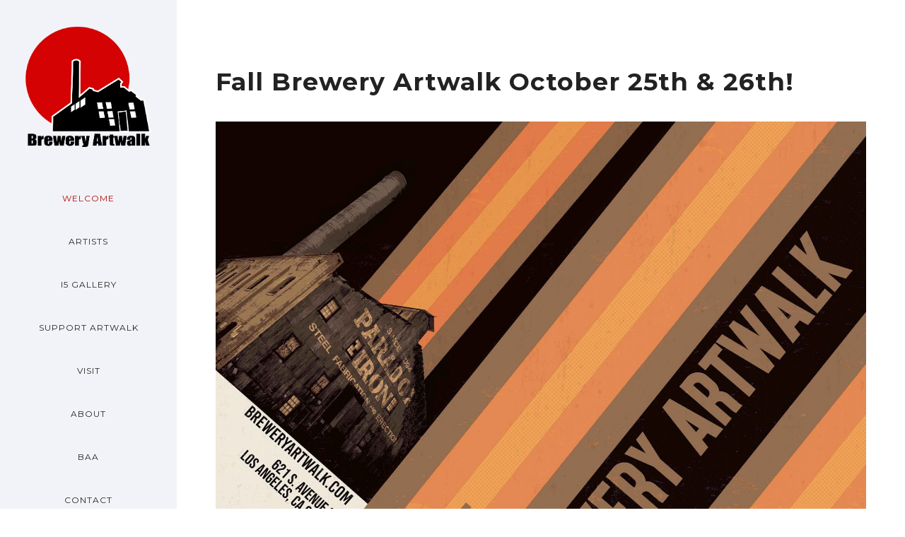

--- FILE ---
content_type: text/css
request_url: https://breweryartwalk.com/wp-content/plugins/wp-event-manager-sell-tickets/assets/css/frontend.min.css?ver=1
body_size: 2136
content:
.wpem-single-event-ticket-information .wpem-form-wrapper {margin: 0;padding: 0;}.wpem-single-event-ticket-information .wpem-event-ticket-info-title {background: #eeedf2;border-top: 1px solid #e4e4e4;border-bottom: 1px solid #e4e4e4;padding: 15px 20px;margin: 0;}.wpem-single-event-ticket-information .wpem-event-ticket-info-title .wpem-heading-text {font-size: 19px;font-weight: 500;color: #222;padding: 0;margin: 0;}.wpem-single-event-ticket-information .wpem-ticket-information-wrapper .wpem-ticket-information-body {padding: 20px;background: #f8f7fa;border-bottom: 1px solid #e4e4e4;}.wpem-single-event-ticket-information .wpem-ticket-information-wrapper .wpem-ticket-information-body .wpem-ticket-info-flex {display: flex;align-items: center;}.wpem-single-event-ticket-information .wpem-ticket-information-wrapper .wpem-ticket-information-body .wpem-ticket-info-flex .remaining-tickets-counter {font-size: 13px;}.wpem-single-event-ticket-information .wpem-ticket-information-wrapper .wpem-ticket-information-body .wpem-ticket-info-flex .wpem-ticket-type-and-price {flex: 1;}.wpem-single-event-ticket-information .wpem-ticket-information-wrapper .wpem-ticket-information-body .wpem-ticket-info-wrap {background: #fff;padding: 20px;width: 100%;margin: 15px 0;column-gap: 10px;box-shadow: 0 2px 3px rgba(0, 0, 0, 0.1);justify-content: space-between;border-left: 4px solid #999;transition: all 0.2s;}.wpem-single-event-ticket-information .wpem-ticket-information-wrapper .wpem-ticket-information-body .wpem-ticket-info-wrap:hover {box-shadow: 0 4px 6px rgba(0, 0, 0, 0.13);border-width: 7px;border-color: #00a5fa;}.wpem-single-event-ticket-information .wpem-ticket-information-body .wpem-ticket-info-wrap .wpem-ticket-type-and-price .wpem-ticket-type {font-weight: 600;font-size: 18px;word-break: break-all;margin-bottom: 5px;}.wpem-single-event-ticket-information .wpem-ticket-information-body .wpem-ticket-info-wrap .wpem-ticket-type-and-price .wpem-ticket-price {display: inline-block;}.wpem-single-event-ticket-information .wpem-ticket-information-body .wpem-ticket-info-wrap .wpem-ticket-type-and-price .wpem-ticket-price .wpem-ticket-extra-fee {display: inline-block;}.wpem-single-event-ticket-information .wpem-ticket-information-body .wpem-ticket-info-wrap .wpem-ticket-quantity {margin-left: 20px;max-width: 160px;flex: 0 0 160px;}.wpem-single-event-ticket-information .wpem-ticket-information-body .wpem-ticket-info-wrap .wpem-ticket-quantity .wpem-ticket-remaining-quantity {font-size: 14px;line-height: 16px;margin-top: 5px;}.wpem-single-event-ticket-information .wpem-ticket-information-body .wpem-ticket-info-wrap .wpem-ticket-sold-out {background-color: rgb(255 0 0 / 80%);color: white;padding: 4px 10px;border-radius: 4px;text-align: center;}.wpem-single-event-ticket-information .wpem-ticket-information-body .wpem-ticket-info-wrap .wpem-ticket-description {width: 100%;border-top: 1px solid #eaeaea;margin-top: 10px;padding-top: 10px;font-size: 15px;line-height: 20px;}.wpem-single-event-ticket-information .wpem-ticket-information-wrapper .wpem-ticket-information-fotoer {padding: 15px 20px;display: flex;align-items: center;flex-wrap: nowrap;align-items: flex-start;column-gap: 10px;justify-content: space-between;}.wpem-single-event-ticket-information .wpem-ticket-information-wrapper .wpem-ticket-information-fotoer .wpem-ticket-total-quantity {width: 20%;float: left;}.wpem-single-event-ticket-information .wpem-ticket-information-wrapper .wpem-ticket-information-fotoer .wpem-ticket-total-price {width: calc(50% - 20px);margin: 0 0 0 20px;float: left;}.wpem-single-event-ticket-information .wpem-ticket-information-wrapper .wpem-ticket-information-fotoer #sell-ticket-status-message {display: inline-block;}.wpem-single-event-ticket-information .wpem-ticket-information-wrapper .wpem-ticket-information-fotoer .wpem-ticket-register-button {margin: 5px;}.wpem-add-tickets-tab-wrapper {margin: 20px 0;position: relative;}.wpem-add-tickets-tab-wrapper .wpem-tabs-action-buttons {position: absolute;right: 17px;top: -20px;}.wpem-add-tickets-tab-wrapper .wpem-tabs-action-buttons .wpem-ticket-counter-wrapper {display: inline-block;margin: 3px;float: left;}.wpem-add-tickets-tab-wrapper .wpem-tabs-action-buttons .wpem-ticket-counter-wrapper .wpem-ticket-counter {height: 35px;background: #fff;min-width: 35px;line-height: 30px;text-align: center;border: 2px solid #b9b9b9;font-size: 17px;font-weight: 500;border-radius: 5px;padding: 0 10px;box-shadow: 2px 2px 4px rgba(0, 0, 0, 0.1);}.wpem-add-tickets-tab-wrapper .wpem-tabs-action-buttons .wpem-ticket-close-button {display: inline-block;margin: 2px;float: left;}.wpem-add-tickets-tab-wrapper .wpem-tabs-action-buttons .wpem-ticket-close-button a {display: inline-block;height: 35px;background: #555;color: #fff;min-width: 35px;line-height: 32px;text-align: center;border: 2px solid #555;font-size: 14px;font-weight: 500;border-radius: 5px;box-shadow: 2px 2px 4px rgba(0, 0, 0, 0.1);}.wpem-add-tickets-tab-wrapper .wpem-tabs-action-buttons .wpem-ticket-close-button a:hover {background: red;border-color: red;}.wpem-add-tickets-tab-wrapper .wpem-tabs-action-buttons .wpem-ticket-notice-info {display: inline-block;margin: 2px;float: left;}.wpem-add-tickets-tab-wrapper .wpem-tabs-action-buttons .wpem-ticket-notice-info a {display: inline-block;height: 35px;background: #555;color: #fff;min-width: 35px;line-height: 32px;text-align: center;border: 2px solid #555;font-size: 17px;font-weight: 500;border-radius: 5px;box-shadow: 2px 2px 4px rgba(0, 0, 0, 0.1);}.wpem-add-tickets-tab-wrapper .wpem-tabs-action-buttons .wpem-ticket-notice-info a:hover {background: #00a5fa;border-color: #00a5fa;}.wpem-event-registrations-list-wrapper .wpem-event-regi-list-body .wpem-event-regi-list .wpem-event-regi-list-footer .wpem-event-regi-footer-action-bar .wpem-actions-wrapper .actions .download.action-btn a::before {content: "\e939";}.wpem-main-vmenu-dashboard-wrapper .wpem-registration-info-block .wpem-regi-main-info-block .wpem-regi-block-wrapper h3.wpem-heading-text.wpem-sell-ticket-dashboard-heading {display: none;}.wpem-manage-event-dashboard .wpem-med-sidebar-wrapper ul.wpem-med-sidebar {margin: 0;padding: 0;display: inline-block;width: 100%;border: 1px solid #e6e6e6;border-radius: 7px;overflow: hidden;margin-bottom: 25px;box-shadow: 5px 5px 15px rgba(0, 0, 0, 0.1);}.wpem-manage-event-dashboard .wpem-med-sidebar-wrapper ul.wpem-med-sidebar li.wpem-med-item-list {border-top: 1px solid #e6e6e6;list-style: none;width: 100%;}.wpem-manage-event-dashboard .wpem-med-sidebar-wrapper ul.wpem-med-sidebar li.wpem-med-item-list:first-child {border-top: 0;}.wpem-manage-event-dashboard .wpem-med-sidebar-wrapper ul.wpem-med-sidebar li.wpem-med-item-list a {background: #fff;color: #111;display: inline-block;width: 100%;padding: 15px 20px 15px 45px;font-size: 18px;line-height: 20px;position: relative;}.wpem-manage-event-dashboard .wpem-med-sidebar-wrapper ul.wpem-med-sidebar li.wpem-med-item-list a::before {content: "";background: #f3f3f3;position: absolute;left: -100%;top: 0;display: inline-block;width: 100%;height: 100%;transition: all 0.2s;}.wpem-manage-event-dashboard .wpem-med-sidebar-wrapper ul.wpem-med-sidebar li.wpem-med-item-list a:hover::before {left: 0;}.wpem-manage-event-dashboard .wpem-med-sidebar-wrapper ul.wpem-med-sidebar li.wpem-med-item-list a i, .wpem-manage-event-dashboard .wpem-med-sidebar-wrapper ul.wpem-med-sidebar li.wpem-med-item-list a span {position: relative;z-index: 1;}.wpem-manage-event-dashboard .wpem-med-sidebar-wrapper ul.wpem-med-sidebar li.wpem-med-item-list a i {position: absolute;left: 15px;font-size: 20px;opacity: 0.3;transition: all 0.5s;}.wpem-manage-event-dashboard .wpem-med-sidebar-wrapper ul.wpem-med-sidebar li.wpem-med-item-list a:hover i {opacity: 1;}.wpem-manage-event-dashboard .wpem-med-sidebar-wrapper ul.wpem-med-sidebar li.wpem-med-item-list.active-menu a {background: #13aff0;color: #fff;}.wpem-manage-event-dashboard .wpem-med-sidebar-wrapper ul.wpem-med-sidebar li.wpem-med-item-list.active-menu a i {opacity: 1;}.wpem-manage-event-dashboard .wpem-med-sidebar-wrapper ul.wpem-med-sidebar li.wpem-med-item-list.active-menu a::before {display: none;}.wpem-manage-event-dashboard .wpem-med-content-side-wrapper {margin: 0;padding: 20px;display: inline-block;width: 100%;border: 1px solid #e6e6e6;border-radius: 7px;overflow: hidden;margin-bottom: 25px;box-shadow: 5px 5px 15px rgba(0, 0, 0, 0.1);}.wpem-manage-event-dashboard .wpem-med-content-side-wrapper .wpem-med-title {font-size: 25px;line-height: 30px;font-weight: 500;color: #111;}.wpem_error_tip {color: #fff;font-size: 0.8em;max-width: 150px;background: #333;text-align: center;border-radius: 3px;padding: 0.618em 1em;box-shadow: 0 1px 3px rgba(0, 0, 0, 0.2);}.wpem_error_tip {max-width: 20em;line-height: 1.8em;position: absolute;white-space: normal;background: #d82223;margin: 1.5em 1px 0 -1em;z-index: 9999999;}.wpem_error_tip::after {content: "";display: block;border: 8px solid #d82223;border-right-color: transparent;border-left-color: transparent;border-top-color: transparent;position: absolute;top: -3px;left: 50%;margin: -1em 0 0 -3px;}@media screen and (max-width: 768px) {.wpem-single-event-ticket-information .wpem-ticket-information-wrapper .wpem-ticket-information-fotoer .wpem-ticket-total-quantity {width: 100%;float: none;text-align: center;}.wpem-single-event-ticket-information .wpem-ticket-information-wrapper .wpem-ticket-information-fotoer .wpem-ticket-total-price {width: 100%;margin: 0;float: none;text-align: center;}.wpem-single-event-ticket-information .wpem-ticket-information-wrapper .wpem-ticket-information-fotoer #sell-ticket-status-message {width: 100%;text-align: center;}.wpem-single-event-ticket-information .wpem-ticket-information-wrapper .wpem-ticket-information-fotoer .wpem-ticket-register-button {width: 100%;margin: 0;}.wpem-single-event-ticket-information .wpem-ticket-information-wrapper .wpem-ticket-information-fotoer .wpem-ticket-register-button .wpem-theme-button {width: 100%;}}@media screen and (max-width: 600px) {.wpem-single-event-ticket-information .wpem-ticket-information-wrapper .wpem-ticket-information-body .wpem-ticket-info-wrap {display: inline-block;}.wpem-single-event-ticket-information .wpem-ticket-information-body .wpem-ticket-info-wrap .wpem-ticket-type-and-price {width: 100%;float: none;border-bottom: 1px solid #ccc;padding-bottom: 10px;margin-bottom: 10px;}.wpem-single-event-ticket-information .wpem-ticket-information-wrapper .wpem-ticket-information-fotoer {flex-wrap: wrap;}.wpem-single-event-ticket-information .wpem-ticket-information-body .wpem-ticket-info-wrap .wpem-ticket-type-and-price .wpem-ticket-type {font-weight: 700;}.wpem-single-event-ticket-information .wpem-ticket-information-body .wpem-ticket-info-wrap .wpem-ticket-quantity {max-width: 100%;}.wpem-single-event-ticket-information .wpem-ticket-information-body .wpem-ticket-info-wrap .wpem-ticket-quantity {margin: 0;}.wpem-single-event-ticket-information .wpem-ticket-information-wrapper .wpem-ticket-information-body .wpem-ticket-info-flex {flex-direction: column;display: block;}}.wpem-registration-info-block .wpem-regi-block-wrapper .wpem-regi-info-blocks .wpem-regi-info-block-icon i.wpem-regi-icon-sold-tkt {background: #f57632;}.wpem-registration-info-block .wpem-regi-block-wrapper .wpem-regi-info-blocks .wpem-regi-info-block-icon i.wpem-regi-icon-paid-tkt {background: #4982b3;font-size: 22px;line-height: 28px;}.wpem-registration-info-block .wpem-regi-block-wrapper .wpem-regi-info-blocks .wpem-regi-info-block-icon i.wpem-regi-icon-free-tkt {background: #2c9f7c;}.wpem-ticket-quantity.wpem-tooltip .wpem-tooltiptext {width: 100%;font-size: 14px;line-height: normal;color: red; text-align: left;}.description { display: contents !important;}

--- FILE ---
content_type: text/javascript
request_url: https://breweryartwalk.com/wp-content/themes/oshin/js/vendor/old_menu_animation.js
body_size: 3448
content:
;(function(window) {

	'use strict';

	var support = { animations : Modernizr.cssanimations },
		animEndEventNames = { 'WebkitAnimation' : 'webkitAnimationEnd', 'OAnimation' : 'oAnimationEnd', 'msAnimation' : 'MSAnimationEnd', 'animation' : 'animationend' },
		animEndEventName = animEndEventNames[ Modernizr.prefixed( 'animation' ) ],
		onEndAnimation = function( el, callback ) {
			var onEndCallbackFn = function( ev ) {
				if( support.animations ) {
					if( ev.target != this ) return;
					this.removeEventListener( animEndEventName, onEndCallbackFn );
				}
				if( callback && typeof callback === 'function' ) { callback.call(); }
			};
			if( support.animations ) {
				el.addEventListener( animEndEventName, onEndCallbackFn );
			}
			else {
				onEndCallbackFn();
			}
		};

	function extend( a, b ) {
		for( var key in b ) { 
			if( b.hasOwnProperty( key ) ) {
				a[key] = b[key];
			}
		}
		return a;
	}

	function OldMenu(el, options) {
		this.el = el;
		this.options = extend( {}, this.options );
		extend( this.options, options );
		this.menus = jQuery(this.el).find( '.menu-container' ).toArray();
		// index of current menu
		this.current = 0;

		this._init();
	}

	OldMenu.prototype.options = {
		//Initial delay
		initialDelay : 200,
		// delay between each menu item sliding animation
		itemsDelayInterval : 60,
		// direction 
		direction : 'r2l'
	};

	OldMenu.prototype._init = function() {
		// iterate the existing menus and create an array of menus, more specifically an array of objects where each one holds the info of each menu element and its menu items
		this.menusArr = [];
		var self = this,
			menuAlignment = jQuery( '.be-sidemenu' ).attr( 'data-menu-alignment' );
		
		//In case scroll bar is not there, set align-self to user's selection else change it to auto
		if( jQuery( 'body' ).hasClass( 'overlay-left-align-menu' ) && jQuery( '.special-header-bottom-text' ).length > 0 ){
			var specialHeaderBottomText = jQuery( '.special-header-bottom-text' ),
				clientHeight =specialHeaderBottomText[0].clientHeight,
				scrollHeight =specialHeaderBottomText[0].scrollHeight;
			if( clientHeight == scrollHeight ){
				jQuery( specialHeaderBottomText ).css( 'align-self', menuAlignment );
			}
		}

		this.menus.forEach(function(menuEl, pos) {
			var menu = {menuEl : menuEl, menuItems : [].slice.call(menuEl.querySelectorAll('.menu-item'))},
				clientHeight = menuEl.clientHeight,
				scrollHeight = menuEl.scrollHeight;
			self.menusArr.push(menu);
			// set current menu class
			if( pos === self.current ) {
				classie.add(menuEl, 'menu__level--current');
			}	
			//In case scroll bar is not there, set justify-content to user's selection else let it stay in flex-start ( written in css )
			if( clientHeight == scrollHeight ){
				jQuery( menuEl ).css( 'justify-content', menuAlignment );
			}	
		});
				
		// if( jQuery( 'body' ).hasClass( 'left-static-menu' ) ){
		// 	self.animateMenu( 'openMenu' );
		// }
		// event binding
		this._initEvents();
	};

	OldMenu.prototype._initEvents = function() {
		var self = this;
		for(var i = 0, len = this.menusArr.length; i < len; ++i) {
			this.menusArr[i].menuItems.forEach(function(item, pos) {
				if( jQuery( item ).find('span.mobile-sub-menu-controller' ).length != 0 ){
					item.querySelector('.mobile-sub-menu-controller').addEventListener('click', function(ev) {
						var targetEle = jQuery( ev.target ).closest( '.menu-item' ).children( 'ul' ),
							menuItems = targetEle.find( 'li' ).toArray().filter( function ( item ){
								if( item.parentElement == targetEle[0] ){
									return true;
								}
								if( jQuery( item ).parent().css( 'display' ) != 'none' ){
									return true;
								}
							});
						if( targetEle.css( 'display' ) == 'none' ){
							// This means the click event has been generated and the menu is hidden, so animate it.
							self.animateSubMenu( menuItems, 'openMenu' );
						} else {
							self.animateSubMenu( menuItems, 'closeMenu' );
						}
					});
				}
			});
		}
		
		jQuery( document ).on( 'click', '.hamburger-nav-controller-wrap', function( ev ){
			//Animate the current menu on opening the side-menu
			//The sidemenu_navigation script will act first and add the side-menu-opened class first, hence now animate the menu, by calling animateMenu( 'openMenu' ), other case call the opposite
			if( jQuery( 'body' ).hasClass( 'perspective-left' ) || jQuery( 'body' ).hasClass( 'perspective-right' ) ){
				if( !jQuery( 'body' ).hasClass( 'perspectiveview-open' ) ){
					self.animateMenu( 'openMenu' );
				} else if( jQuery( 'body' ).hasClass( 'perspectiveview-open' ) ){
					self.animateMenu( 'closeMenu' );
				}
			} else {
				//The sidemenu_navigation script will act first and add the side-menu-opened class first, hence now animate the menu, by calling animateMenu( 'openMenu' ), other case call the opposite
				if( jQuery('body').hasClass( 'side-menu-opened' ) ){		
					self.animateMenu( 'openMenu' );
				} else {			
					self.animateMenu( 'closeMenu' );
				}
			}

		} );

		jQuery( document ).on( 'click', '#be-left-strip', function( ev ){
			//Animate the current menu on opening the side-menu
			//The sidemenu_navigation script will act first and add the side-menu-opened class first, hence now animate the menu, by calling animateMenu( 'openMenu' ), other case call the opposite
			if( jQuery( 'body' ).hasClass( 'perspective-right' ) ){
				if( !jQuery( 'body' ).hasClass( 'perspectiveview-open' ) ){	
					self.animateMenu( 'openMenu' );
				} else if( jQuery( 'body' ).hasClass( 'perspectiveview-open' ) ){
					self.animateMenu( 'closeMenu' );
				}
			} else {
				if( jQuery('body').hasClass( 'side-menu-opened' ) ){
					self.animateMenu( 'openMenu' );
				} else {
					self.animateMenu( 'closeMenu' );
				}
			}
		} );

		jQuery(document).on('click', '#main', function () {
			if( jQuery('body').hasClass( 'side-menu-opened' ) || jQuery('body').hasClass( 'perspectiveview' ) ){
				self.animateMenu( 'closeMenu' );
			}
			
		})
		
		jQuery( document ).on( 'click', '.be-overlay-menu-close', function(){
			if( jQuery('body').hasClass( 'side-menu-opened' ) ){
				self.animateMenu( 'openMenu' );
			} else {
				self.animateMenu( 'closeMenu' );
			}
		} )

		jQuery( window ).on( 'resize', function(){
			var menuAlignment = jQuery( '.be-sidemenu' ).attr( 'data-menu-alignment' ),
				specialHeaderBottomText = jQuery( '.special-header-bottom-text' ) ;
			setTimeout(function(){
				if( jQuery( 'body' ).hasClass( 'overlay-left-align-menu' ) && specialHeaderBottomText.length > 0 ){
					jQuery( specialHeaderBottomText ).css( 'align-self', 'auto' );
					var clientHeight =specialHeaderBottomText[0].clientHeight,
						scrollHeight =specialHeaderBottomText[0].scrollHeight;
					//In case scroll bar is not there, set align-self to user's selection else change it to auto
					if( clientHeight == scrollHeight ){
						jQuery( specialHeaderBottomText ).css( 'align-self', menuAlignment );
					} else {
						jQuery( specialHeaderBottomText ).css( 'align-self', 'auto' );
					}
				}
				self.menus.forEach(function(menuEl, pos) {
					var	clientHeight = menuEl.clientHeight,
						scrollHeight = menuEl.scrollHeight;
					//In case scroll bar is not there, set justify-content to user's selection else change it to flex-start
					if( clientHeight == scrollHeight ){
						jQuery( menuEl ).css( 'justify-content', menuAlignment );
					} else {
						jQuery( menuEl ).css( 'justify-content', 'flex-start' );
					}
				})
			}, 500 );
		} );

		document.addEventListener( 'keyup', function( ev ) {
			if( jQuery('body').hasClass( 'side-menu-opened' ) || jQuery('body').hasClass( 'perspectiveview' ) ){
				var keyCode = ev.keyCode || ev.which;
				if( keyCode === 27 ) {
					self.animateMenu( 'closeMenu' );
				}
			}
		} );


	};

	OldMenu.prototype.animateSubMenu = function( menuItems, animationType ){
		var self = this,
			parentElement = menuItems[0].parentElement,	
			farthestIdx = menuItems.length - 1;

		menuItems.forEach(function(item, pos) {
			item.style.WebkitAnimationDelay = item.style.animationDelay = parseInt(pos * self.options.itemsDelayInterval ) + 'ms' ;
			if( pos == farthestIdx ){
				onEndAnimation(item, function() {
					// reset classes
					if( animationType == 'closeMenu' ){
						switch( self.options.direction ){
							case 'r2l' : classie.remove(parentElement, 'animate-outToRight');
										break;
							case 'l2r' : classie.remove(parentElement, 'animate-outToLeft');
										break;
							case 't2b' : classie.remove(parentElement, 'animate-outToTop');
										break;
							case 'b2t' : classie.remove(parentElement, 'animate-outToBottom');
										break;
						}
					} else if( animationType == 'openMenu' ) {
						switch( self.options.direction ){
							case 'r2l' : classie.remove(parentElement, 'animate-inFromRight');
										break;
							case 'l2r' : classie.remove(parentElement, 'animate-inFromLeft');
										break;
							case 't2b' : classie.remove(parentElement, 'animate-inFromTop');
										break;
							case 'b2t' : classie.remove(parentElement, 'animate-inFromBottom');
										break;
						}
					}
					
				});
				//setTimeout is used of 450ms as in 400ms the jQuery animate used for animating submenu finishes 
				setTimeout(function(){self.menus.forEach(function(menuEl, pos) {
					var	clientHeight = menuEl.clientHeight,
						scrollHeight = menuEl.scrollHeight;
					
					//In case scroll bar is not there, set justify-content to user's selection else change it to flex-start
					if( clientHeight == scrollHeight ){
						jQuery( menuEl ).css( 'justify-content', jQuery( '.be-sidemenu' ).attr( 'data-menu-alignment' ) );
					} else {
						jQuery( menuEl ).css( 'justify-content', 'flex-start' );
					}
				})},450);
			}
			if( animationType == 'closeMenu' ){
				// item.style.WebkitAnimationDelay = item.style.animationDelay = parseInt(pos * self.options.itemsDelayInterval / 4 ) + 'ms' ;
				switch( self.options.direction ){
					case 'r2l' : classie.add(parentElement, 'animate-outToRight');
									break;
					case 'l2r' : classie.add(parentElement, 'animate-outToLeft');
									break;
					case 't2b' : classie.add(parentElement, 'animate-outToTop');
									break;
					case 'b2t' : classie.add(parentElement, 'animate-outToBottom');
									break;
				}
			} else if( animationType == 'openMenu' ) {
				switch( self.options.direction ){
					case 'r2l' : classie.add(parentElement, 'animate-inFromRight');
									break;
					case 'l2r' : classie.add(parentElement, 'animate-inFromLeft');
									break;
					case 't2b' : classie.add(parentElement, 'animate-inFromTop');
									break;
					case 'b2t' : classie.add(parentElement, 'animate-inFromBottom');
									break;
				}
			}
		});
	};

	OldMenu.prototype.animateMenu = function( animationType ){
		var self = this,
			// Get all the menu-items which are visible
			menuItems = typeof self.menusArr[self.current] != 'undefined' ? jQuery( self.menusArr[self.current].menuItems ).filter( ":visible" ).toArray() : [],
			farthestIdx = menuItems.length - 1,
			specialHeaderBottomText = jQuery( '.special-header-bottom-text' ),
			specialHeaderLogo = jQuery( '.special-header-logo' );

		menuItems.forEach(function(item, pos) {
			// Add the initial delay too when menu opens
			item.style.WebkitAnimationDelay = item.style.animationDelay = parseInt( (pos * self.options.itemsDelayInterval) + self.options.initialDelay ) + 'ms' ;
			if( pos == farthestIdx ){
				onEndAnimation(item, function() {
					// reset classes
					if( animationType == 'closeMenu' ){
						classie.remove(self.menusArr[self.current].menuEl, 'animate-closemenu');
					} else if( animationType == 'openMenu' ) {
						switch( self.options.direction ){
							case 'r2l' : classie.remove(self.menusArr[self.current].menuEl, 'animate-inFromRight');
										break;
							case 'l2r' : classie.remove(self.menusArr[self.current].menuEl, 'animate-inFromLeft');
										break;
							case 't2b' : classie.remove(self.menusArr[self.current].menuEl, 'animate-inFromTop');
										break;
							case 'b2t' : classie.remove(self.menusArr[self.current].menuEl, 'animate-inFromBottom');
										break;
						}
					}
				});
			}
			if( animationType == 'closeMenu' ){
				item.style.WebkitAnimationDelay = item.style.animationDelay = parseInt(	0 ) + 'ms' ;
				classie.add(self.menusArr[self.current].menuEl, 'animate-closemenu');
			} else if( animationType == 'openMenu' ) {
				switch( self.options.direction ){
					case 'r2l' : classie.add(self.menusArr[self.current].menuEl, 'animate-inFromRight');
									break;
					case 'l2r' : classie.add(self.menusArr[self.current].menuEl, 'animate-inFromLeft');
									break;
					case 't2b' : classie.add(self.menusArr[self.current].menuEl, 'animate-inFromTop');
									break;
					case 'b2t' : classie.add(self.menusArr[self.current].menuEl, 'animate-inFromBottom');
									break;
				}
			}
		});

		var logoTextAnimationEndFunction = function( specialHeaderItem ) {
			// reset classes
			if( animationType == 'closeMenu' ){
				specialHeaderItem.removeClass( 'animate-closemenu');
			} else if( animationType == 'openMenu' ) {
				switch( self.options.direction ){
					case 'r2l' :specialHeaderItem.removeClass( 'animate-inFromRight');
								break;
					case 'l2r' :specialHeaderItem.removeClass( 'animate-inFromLeft');
								break;
					case 't2b' :specialHeaderItem.removeClass( 'animate-inFromTop');
								break;
					case 'b2t' :specialHeaderItem.removeClass( 'animate-inFromBottom');
								break;
				}
			}
		};

		if( specialHeaderBottomText.length != 0 ){
			onEndAnimation(specialHeaderBottomText[0], logoTextAnimationEndFunction.bind( null, specialHeaderBottomText) );
		}
		if( specialHeaderLogo.length != 0 ){
			onEndAnimation(specialHeaderLogo[0], logoTextAnimationEndFunction.bind(null, specialHeaderLogo) );
		}

		if( animationType == 'closeMenu' ){
			specialHeaderBottomText.css( 'animation-delay', parseInt( 0 ) + 'ms' );
			specialHeaderLogo.css( 'animation-delay', parseInt( 0 ) + 'ms' );
			specialHeaderBottomText.addClass( 'animate-closemenu');
			specialHeaderLogo.addClass( 'animate-closemenu');
		} else if( animationType == 'openMenu' ) {
			specialHeaderBottomText.css( 'animation-delay', parseInt( self.options.initialDelay ) + 'ms' );			
			specialHeaderLogo.css( 'animation-delay', parseInt( self.options.initialDelay ) + 'ms' );			
			switch( self.options.direction ){
				case 'r2l' : 
								specialHeaderBottomText.addClass( 'animate-inFromRight');
								specialHeaderLogo.addClass( 'animate-inFromRight');
								break;
				case 'l2r' : 
								specialHeaderBottomText.addClass( 'animate-inFromLeft');
								specialHeaderLogo.addClass( 'animate-inFromLeft');
								break;
				case 't2b' : 
								specialHeaderBottomText.addClass( 'animate-inFromTop');
								specialHeaderLogo.addClass( 'animate-inFromTop');
								break;
				case 'b2t' : 
								specialHeaderBottomText.addClass( 'animate-inFromBottom');
								specialHeaderLogo.addClass( 'animate-inFromBottom');
								break;
			}
			// if( jQuery( 'body' ).hasClass( 'left-static-menu' ) ){
			// 	specialHeaderBottomText.css( 'visibility', 'visible' );
			// 	specialHeaderLogo.css( 'visibility', 'visible' );
			// }
		}
	};
	window.OldMenu = OldMenu;

})(window);

--- FILE ---
content_type: text/javascript
request_url: https://breweryartwalk.com/wp-content/plugins/tatsu/public/js/vendor/anime.min.js?ver=3.5.3
body_size: 8128
content:
"use strict";var defaultInstanceSettings={update:null,begin:null,loopBegin:null,changeBegin:null,change:null,changeComplete:null,loopComplete:null,complete:null,loop:1,direction:"normal",autoplay:!0,timelineOffset:0},defaultTweenSettings={duration:1e3,delay:0,endDelay:0,easing:"easeOutElastic(1, .5)",round:0},validTransforms=["translateX","translateY","translateZ","rotate","rotateX","rotateY","rotateZ","scale","scaleX","scaleY","scaleZ","skew","skewX","skewY","perspective"],cache={CSS:{},springs:{}};function minMax(e,t,n){return Math.min(Math.max(e,t),n)}function stringContains(e,t){return-1<e.indexOf(t)}function applyArguments(e,t){return e.apply(null,t)}var is={arr:function(e){return Array.isArray(e)},obj:function(e){return stringContains(Object.prototype.toString.call(e),"Object")},pth:function(e){return is.obj(e)&&e.hasOwnProperty("totalLength")},svg:function(e){return e instanceof SVGElement},inp:function(e){return e instanceof HTMLInputElement},dom:function(e){return e.nodeType||is.svg(e)},str:function(e){return"string"==typeof e},fnc:function(e){return"function"==typeof e},und:function(e){return void 0===e},hex:function(e){return/(^#[0-9A-F]{6}$)|(^#[0-9A-F]{3}$)/i.test(e)},rgb:function(e){return/^rgb/.test(e)},hsl:function(e){return/^hsl/.test(e)},col:function(e){return is.hex(e)||is.rgb(e)||is.hsl(e)},key:function(e){return!defaultInstanceSettings.hasOwnProperty(e)&&!defaultTweenSettings.hasOwnProperty(e)&&"targets"!==e&&"keyframes"!==e}};function parseEasingParameters(e){var t=/\(([^)]+)\)/.exec(e);return t?t[1].split(",").map(function(e){return parseFloat(e)}):[]}function spring(a,n){var e=parseEasingParameters(a),t=minMax(is.und(e[0])?1:e[0],.1,100),r=minMax(is.und(e[1])?100:e[1],.1,100),i=minMax(is.und(e[2])?10:e[2],.1,100),s=minMax(is.und(e[3])?0:e[3],.1,100),o=Math.sqrt(r/t),u=i/(2*Math.sqrt(r*t)),c=u<1?o*Math.sqrt(1-u*u):0,l=1,g=u<1?(u*o-s)/c:-s+o;function f(e){var t=n?n*e/1e3:e;return t=u<1?Math.exp(-t*u*o)*(l*Math.cos(c*t)+g*Math.sin(c*t)):(l+g*t)*Math.exp(-t*o),0===e||1===e?e:1-t}return n?f:function(){var e=cache.springs[a];if(e)return e;for(var t=0,n=0;;)if(1===f(t+=1/6)){if(16<=++n)break}else n=0;var r=t*(1/6)*1e3;return cache.springs[a]=r}}function elastic(e,t){void 0===e&&(e=1),void 0===t&&(t=.5);var n=minMax(e,1,10),r=minMax(t,.1,2);return function(e){return 0===e||1===e?e:-n*Math.pow(2,10*(e-1))*Math.sin((e-1-r/(2*Math.PI)*Math.asin(1/n))*(2*Math.PI)/r)}}function steps(t){return void 0===t&&(t=10),function(e){return Math.round(e*t)*(1/t)}}var bezier=function(){function r(e,t){return 1-3*t+3*e}function a(e,t){return 3*t-6*e}function i(e){return 3*e}function u(e,t,n){return((r(t,n)*e+a(t,n))*e+i(t))*e}function c(e,t,n){return 3*r(t,n)*e*e+2*a(t,n)*e+i(t)}return function(i,t,s,n){if(0<=i&&i<=1&&0<=s&&s<=1){var o=new Float32Array(11);if(i!==t||s!==n)for(var e=0;e<11;++e)o[e]=u(.1*e,i,s);return function(e){return i===t&&s===n?e:0===e||1===e?e:u(r(e),t,n)}}function r(e){for(var t=0,n=1;10!==n&&o[n]<=e;++n)t+=.1;var r=t+(e-o[--n])/(o[n+1]-o[n])*.1,a=c(r,i,s);return.001<=a?function(e,t,n,r){for(var a=0;a<4;++a){var i=c(t,n,r);if(0===i)return t;t-=(u(t,n,r)-e)/i}return t}(e,r,i,s):0===a?r:function(e,t,n,r,a){for(var i,s,o=0;0<(i=u(s=t+(n-t)/2,r,a)-e)?n=s:t=s,1e-7<Math.abs(i)&&++o<10;);return s}(e,t,t+.1,i,s)}}}(),penner=function(){var r=["Quad","Cubic","Quart","Quint","Sine","Expo","Circ","Back","Elastic"],e={In:[[.55,.085,.68,.53],[.55,.055,.675,.19],[.895,.03,.685,.22],[.755,.05,.855,.06],[.47,0,.745,.715],[.95,.05,.795,.035],[.6,.04,.98,.335],[.6,-.28,.735,.045],elastic],Out:[[.25,.46,.45,.94],[.215,.61,.355,1],[.165,.84,.44,1],[.23,1,.32,1],[.39,.575,.565,1],[.19,1,.22,1],[.075,.82,.165,1],[.175,.885,.32,1.275],function(t,n){return function(e){return 1-elastic(t,n)(1-e)}}],InOut:[[.455,.03,.515,.955],[.645,.045,.355,1],[.77,0,.175,1],[.86,0,.07,1],[.445,.05,.55,.95],[1,0,0,1],[.785,.135,.15,.86],[.68,-.55,.265,1.55],function(t,n){return function(e){return e<.5?elastic(t,n)(2*e)/2:1-elastic(t,n)(-2*e+2)/2}}]},a={linear:[.25,.25,.75,.75]},t=function(n){e[n].forEach(function(e,t){a["ease"+n+r[t]]=e})};for(var n in e)t(n);return a}();function parseEasings(e,t){if(is.fnc(e))return e;var n=e.split("(")[0],r=penner[n],a=parseEasingParameters(e);switch(n){case"spring":return spring(e,t);case"cubicBezier":return applyArguments(bezier,a);case"steps":return applyArguments(steps,a);default:return is.fnc(r)?applyArguments(r,a):applyArguments(bezier,r)}}function selectString(e){try{return document.querySelectorAll(e)}catch(e){return}}function filterArray(e,t){for(var n=e.length,r=2<=arguments.length?t:void 0,a=[],i=0;i<n;i++)if(i in e){var s=e[i];t.call(r,s,i,e)&&a.push(s)}return a}function flattenArray(e){return e.reduce(function(e,t){return e.concat(is.arr(t)?flattenArray(t):t)},[])}function toArray(e){return is.arr(e)?e:(is.str(e)&&(e=selectString(e)||e),e instanceof NodeList||e instanceof HTMLCollection?[].slice.call(e):[e])}function arrayContains(e,t){return e.some(function(e){return e===t})}function cloneObject(e){var t={};for(var n in e)t[n]=e[n];return t}function replaceObjectProps(e,t){var n=cloneObject(e);for(var r in e)n[r]=t.hasOwnProperty(r)?t[r]:e[r];return n}function mergeObjects(e,t){var n=cloneObject(e);for(var r in t)n[r]=is.und(e[r])?t[r]:e[r];return n}function rgbToRgba(e){var t=/rgb\((\d+,\s*[\d]+,\s*[\d]+)\)/g.exec(e);return t?"rgba("+t[1]+",1)":e}function hexToRgba(e){var t=e.replace(/^#?([a-f\d])([a-f\d])([a-f\d])$/i,function(e,t,n,r){return t+t+n+n+r+r}),n=/^#?([a-f\d]{2})([a-f\d]{2})([a-f\d]{2})$/i.exec(t);return"rgba("+parseInt(n[1],16)+","+parseInt(n[2],16)+","+parseInt(n[3],16)+",1)"}function hslToRgba(e){var t,n,r,a=/hsl\((\d+),\s*([\d.]+)%,\s*([\d.]+)%\)/g.exec(e)||/hsla\((\d+),\s*([\d.]+)%,\s*([\d.]+)%,\s*([\d.]+)\)/g.exec(e),i=parseInt(a[1],10)/360,s=parseInt(a[2],10)/100,o=parseInt(a[3],10)/100,u=a[4]||1;function c(e,t,n){return n<0&&(n+=1),1<n&&(n-=1),n<1/6?e+6*(t-e)*n:n<.5?t:n<2/3?e+(t-e)*(2/3-n)*6:e}if(0==s)t=n=r=o;else{var l=o<.5?o*(1+s):o+s-o*s,g=2*o-l;t=c(g,l,i+1/3),n=c(g,l,i),r=c(g,l,i-1/3)}return"rgba("+255*t+","+255*n+","+255*r+","+u+")"}function colorToRgb(e){return is.rgb(e)?rgbToRgba(e):is.hex(e)?hexToRgba(e):is.hsl(e)?hslToRgba(e):void 0}function getUnit(e){var t=/([\+\-]?[0-9#\.]+)(%|px|pt|em|rem|in|cm|mm|ex|ch|pc|vw|vh|vmin|vmax|deg|rad|turn)?$/.exec(e);if(t)return t[2]}function getTransformUnit(e){return stringContains(e,"translate")||"perspective"===e?"px":stringContains(e,"rotate")||stringContains(e,"skew")?"deg":void 0}function getFunctionValue(e,t){return is.fnc(e)?e(t.target,t.id,t.total):e}function getAttribute(e,t){return e.getAttribute(t)}function convertPxToUnit(e,t,n){if(arrayContains([n,"deg","rad","turn"],getUnit(t)))return t;var r=cache.CSS[t+n];if(!is.und(r))return r;var a=document.createElement(e.tagName),i=e.parentNode&&e.parentNode!==document?e.parentNode:document.body;i.appendChild(a),a.style.position="absolute",a.style.width=100+n;var s=100/a.offsetWidth;i.removeChild(a);var o=s*parseFloat(t);return cache.CSS[t+n]=o}function getCSSValue(e,t,n){if(t in e.style){var r=t.replace(/([a-z])([A-Z])/g,"$1-$2").toLowerCase(),a=e.style[t]||getComputedStyle(e).getPropertyValue(r)||"0";return n?convertPxToUnit(e,a,n):a}}function getAnimationType(e,t){return is.dom(e)&&!is.inp(e)&&(getAttribute(e,t)||is.svg(e)&&e[t])?"attribute":is.dom(e)&&arrayContains(validTransforms,t)?"transform":is.dom(e)&&"transform"!==t&&getCSSValue(e,t)?"css":null!=e[t]?"object":void 0}function getElementTransforms(e){if(is.dom(e)){for(var t,n=e.style.transform||"",r=/(\w+)\(([^)]*)\)/g,a=new Map;t=r.exec(n);)a.set(t[1],t[2]);return a}}function getTransformValue(e,t,n,r){var a=stringContains(t,"scale")?1:0+getTransformUnit(t),i=getElementTransforms(e).get(t)||a;return n&&(n.transforms.list.set(t,i),n.transforms.last=t),r?convertPxToUnit(e,i,r):i}function getOriginalTargetValue(e,t,n,r){switch(getAnimationType(e,t)){case"transform":return getTransformValue(e,t,r,n);case"css":return getCSSValue(e,t,n);case"attribute":return getAttribute(e,t);default:return e[t]||0}}function getRelativeValue(e,t){var n=/^(\*=|\+=|-=)/.exec(e);if(!n)return e;var r=getUnit(e)||0,a=parseFloat(t),i=parseFloat(e.replace(n[0],""));switch(n[0][0]){case"+":return a+i+r;case"-":return a-i+r;case"*":return a*i+r}}function validateValue(e,t){if(is.col(e))return colorToRgb(e);var n=getUnit(e),r=n?e.substr(0,e.length-n.length):e;return t&&!/\s/g.test(e)?r+t:r}function getDistance(e,t){return Math.sqrt(Math.pow(t.x-e.x,2)+Math.pow(t.y-e.y,2))}function getCircleLength(e){return 2*Math.PI*getAttribute(e,"r")}function getRectLength(e){return 2*getAttribute(e,"width")+2*getAttribute(e,"height")}function getLineLength(e){return getDistance({x:getAttribute(e,"x1"),y:getAttribute(e,"y1")},{x:getAttribute(e,"x2"),y:getAttribute(e,"y2")})}function getPolylineLength(e){for(var t,n=e.points,r=0,a=0;a<n.numberOfItems;a++){var i=n.getItem(a);0<a&&(r+=getDistance(t,i)),t=i}return r}function getPolygonLength(e){var t=e.points;return getPolylineLength(e)+getDistance(t.getItem(t.numberOfItems-1),t.getItem(0))}function getTotalLength(e){if(e.getTotalLength)return e.getTotalLength();switch(e.tagName.toLowerCase()){case"circle":return getCircleLength(e);case"rect":return getRectLength(e);case"line":return getLineLength(e);case"polyline":return getPolylineLength(e);case"polygon":return getPolygonLength(e)}}function setDashoffset(e){var t=getTotalLength(e);return e.setAttribute("stroke-dasharray",t),t}function getParentSvgEl(e){for(var t=e.parentNode;is.svg(t)&&(t=t.parentNode,is.svg(t.parentNode)););return t}function getParentSvg(e,t){var n=t||{},r=n.el||getParentSvgEl(e),a=r.getBoundingClientRect(),i=getAttribute(r,"viewBox"),s=a.width,o=a.height,u=n.viewBox||(i?i.split(" "):[0,0,s,o]);return{el:r,viewBox:u,x:u[0]/1,y:u[1]/1,w:s/u[2],h:o/u[3]}}function getPath(e,t){var n=is.str(e)?selectString(e)[0]:e,r=t||100;return function(e){return{property:e,el:n,svg:getParentSvg(n),totalLength:getTotalLength(n)*(r/100)}}}function getPathProgress(n,r){function e(e){void 0===e&&(e=0);var t=1<=r+e?r+e:0;return n.el.getPointAtLength(t)}var t=getParentSvg(n.el,n.svg),a=e(),i=e(-1),s=e(1);switch(n.property){case"x":return(a.x-t.x)*t.w;case"y":return(a.y-t.y)*t.h;case"angle":return 180*Math.atan2(s.y-i.y,s.x-i.x)/Math.PI}}function decomposeValue(e,t){var n=/-?\d*\.?\d+/g,r=validateValue(is.pth(e)?e.totalLength:e,t)+"";return{original:r,numbers:r.match(n)?r.match(n).map(Number):[0],strings:is.str(e)||t?r.split(n):[]}}function parseTargets(e){return filterArray(e?flattenArray(is.arr(e)?e.map(toArray):toArray(e)):[],function(e,t,n){return n.indexOf(e)===t})}function getAnimatables(e){var n=parseTargets(e);return n.map(function(e,t){return{target:e,id:t,total:n.length,transforms:{list:getElementTransforms(e)}}})}function normalizePropertyTweens(e,r){var t=cloneObject(r);if(/^spring/.test(t.easing)&&(t.duration=spring(t.easing)),is.arr(e)){var n=e.length;2===n&&!is.obj(e[0])?e={value:e}:is.fnc(r.duration)||(t.duration=r.duration/n)}var a=is.arr(e)?e:[e];return a.map(function(e,t){var n=is.obj(e)&&!is.pth(e)?e:{value:e};return is.und(n.delay)&&(n.delay=t?0:r.delay),is.und(n.endDelay)&&(n.endDelay=t===a.length-1?r.endDelay:0),n}).map(function(e){return mergeObjects(e,t)})}function flattenKeyframes(t){for(var n=filterArray(flattenArray(t.map(function(e){return Object.keys(e)})),function(e){return is.key(e)}).reduce(function(e,t){return e.indexOf(t)<0&&e.push(t),e},[]),a={},e=function(e){var r=n[e];a[r]=t.map(function(e){var t={};for(var n in e)is.key(n)?n==r&&(t.value=e[n]):t[n]=e[n];return t})},r=0;r<n.length;r++)e(r);return a}function getProperties(e,t){var n=[],r=t.keyframes;for(var a in r&&(t=mergeObjects(flattenKeyframes(r),t)),t)is.key(a)&&n.push({name:a,tweens:normalizePropertyTweens(t[a],e)});return n}function normalizeTweenValues(e,t){var n={};for(var r in e){var a=getFunctionValue(e[r],t);is.arr(a)&&1===(a=a.map(function(e){return getFunctionValue(e,t)})).length&&(a=a[0]),n[r]=a}return n.duration=parseFloat(n.duration),n.delay=parseFloat(n.delay),n}function normalizeTweens(l,g){var f;return l.tweens.map(function(e){var t=normalizeTweenValues(e,g),n=t.value,r=is.arr(n)?n[1]:n,a=getUnit(r),i=getOriginalTargetValue(g.target,l.name,a,g),s=f?f.to.original:i,o=is.arr(n)?n[0]:s,u=getUnit(o)||getUnit(i),c=a||u;return is.und(r)&&(r=s),t.from=decomposeValue(o,c),t.to=decomposeValue(getRelativeValue(r,o),c),t.start=f?f.end:0,t.end=t.start+t.delay+t.duration+t.endDelay,t.easing=parseEasings(t.easing,t.duration),t.isPath=is.pth(n),t.isColor=is.col(t.from.original),t.isColor&&(t.round=1),f=t})}var setProgressValue={css:function(e,t,n){return e.style[t]=n},attribute:function(e,t,n){return e.setAttribute(t,n)},object:function(e,t,n){return e[t]=n},transform:function(e,t,n,r,a){if(r.list.set(t,n),t===r.last||a){var i="";r.list.forEach(function(e,t){i+=t+"("+e+") "}),e.style.transform=i}}};function setTargetsValue(e,u){getAnimatables(e).forEach(function(e){for(var t in u){var n=getFunctionValue(u[t],e),r=e.target,a=getUnit(n),i=getOriginalTargetValue(r,t,a,e),s=getRelativeValue(validateValue(n,a||getUnit(i)),i),o=getAnimationType(r,t);setProgressValue[o](r,t,s,e.transforms,!0)}})}function createAnimation(e,t){var n=getAnimationType(e.target,t.name);if(n){var r=normalizeTweens(t,e),a=r[r.length-1];return{type:n,property:t.name,animatable:e,tweens:r,duration:a.end,delay:r[0].delay,endDelay:a.endDelay}}}function getAnimations(e,n){return filterArray(flattenArray(e.map(function(t){return n.map(function(e){return createAnimation(t,e)})})),function(e){return!is.und(e)})}function getInstanceTimings(e,t){var n=e.length,r=function(e){return e.timelineOffset?e.timelineOffset:0},a={};return a.duration=n?Math.max.apply(Math,e.map(function(e){return r(e)+e.duration})):t.duration,a.delay=n?Math.min.apply(Math,e.map(function(e){return r(e)+e.delay})):t.delay,a.endDelay=n?a.duration-Math.max.apply(Math,e.map(function(e){return r(e)+e.duration-e.endDelay})):t.endDelay,a}var instanceID=0;function createNewInstance(e){var t=replaceObjectProps(defaultInstanceSettings,e),n=replaceObjectProps(defaultTweenSettings,e),r=getProperties(n,e),a=getAnimatables(e.targets),i=getAnimations(a,r),s=getInstanceTimings(i,n),o=instanceID;return instanceID++,mergeObjects(t,{id:o,children:[],animatables:a,animations:i,duration:s.duration,delay:s.delay,endDelay:s.endDelay})}var raf,activeInstances=[],pausedInstances=[],engine=function(){function i(){raf=requestAnimationFrame(e)}function e(e){var t=activeInstances.length;if(t){for(var n=0;n<t;){var r=activeInstances[n];if(r.paused){var a=activeInstances.indexOf(r);-1<a&&(activeInstances.splice(a,1),t=activeInstances.length)}else r.tick(e);n++}i()}else raf=cancelAnimationFrame(raf)}return i}();function handleVisibilityChange(){document.hidden?(activeInstances.forEach(function(e){return e.pause()}),pausedInstances=activeInstances.slice(0),activeInstances=[]):pausedInstances.forEach(function(e){return e.play()})}function anime(e){void 0===e&&(e={});var i,s=0,o=0,u=0,c=0,l=null;function g(e){var t=window.Promise&&new Promise(function(e){return l=e});return e.finished=t}var M=createNewInstance(e);g(M);function f(){var e=M.direction;"alternate"!==e&&(M.direction="normal"!==e?"normal":"reverse"),M.reversed=!M.reversed,i.forEach(function(e){return e.reversed=M.reversed})}function d(e){return M.reversed?M.duration-e:e}function t(){s=0,o=d(M.currentTime)*(1/anime.speed)}function m(e,t){t&&t.seek(e-t.timelineOffset)}function p(t){for(var e=0,n=M.animations,r=n.length;e<r;){var a=n[e],i=a.animatable,s=a.tweens,o=s.length-1,u=s[o];o&&(u=filterArray(s,function(e){return t<e.end})[0]||u);for(var c=minMax(t-u.start-u.delay,0,u.duration)/u.duration,l=isNaN(c)?1:u.easing(c),g=u.to.strings,f=u.round,d=[],m=u.to.numbers.length,p=void 0,v=0;v<m;v++){var h=void 0,y=u.to.numbers[v],b=u.from.numbers[v]||0;h=u.isPath?getPathProgress(u.value,l*y):b+l*(y-b),f&&(u.isColor&&2<v||(h=Math.round(h*f)/f)),d.push(h)}var T=g.length;if(T){p=g[0];for(var x=0;x<T;x++){g[x];var A=g[x+1],P=d[x];isNaN(P)||(p+=A?P+A:P+" ")}}else p=d[0];setProgressValue[a.type](i.target,a.property,p,i.transforms),a.currentValue=p,e++}}function v(e){M[e]&&!M.passThrough&&M[e](M)}function n(e){var t=M.duration,n=M.delay,r=t-M.endDelay,a=d(e);M.progress=minMax(a/t*100,0,100),M.reversePlayback=a<M.currentTime,i&&function(e){if(M.reversePlayback)for(var t=c;t--;)m(e,i[t]);else for(var n=0;n<c;n++)m(e,i[n])}(a),!M.began&&0<M.currentTime&&(M.began=!0,v("begin"),v("loopBegin")),a<=n&&0!==M.currentTime&&p(0),(r<=a&&M.currentTime!==t||!t)&&p(t),n<a&&a<r?(M.changeBegan||(M.changeBegan=!0,M.changeCompleted=!1,v("changeBegin")),v("change"),p(a)):M.changeBegan&&(M.changeCompleted=!0,M.changeBegan=!1,v("changeComplete")),M.currentTime=minMax(a,0,t),M.began&&v("update"),t<=e&&(o=0,M.remaining&&!0!==M.remaining&&M.remaining--,M.remaining?(s=u,v("loopComplete"),v("loopBegin"),"alternate"===M.direction&&f()):(M.paused=!0,M.completed||(M.completed=!0,v("loopComplete"),v("complete"),!M.passThrough&&"Promise"in window&&(l(),g(M)))))}return M.reset=function(){var e=M.direction;M.passThrough=!1,M.currentTime=0,M.progress=0,M.paused=!0,M.began=!1,M.changeBegan=!1,M.completed=!1,M.changeCompleted=!1,M.reversePlayback=!1,M.reversed="reverse"===e,M.remaining=M.loop,i=M.children;for(var t=c=i.length;t--;)M.children[t].reset();(M.reversed&&!0!==M.loop||"alternate"===e&&1===M.loop)&&M.remaining++,p(0)},M.set=function(e,t){return setTargetsValue(e,t),M},M.tick=function(e){u=e,s||(s=u),n((u+(o-s))*anime.speed)},M.seek=function(e){n(d(e))},M.pause=function(){M.paused=!0,t()},M.play=function(){M.paused&&(M.completed&&M.reset(),M.paused=!1,activeInstances.push(M),t(),raf||engine())},M.reverse=function(){f(),t()},M.restart=function(){M.reset(),M.play()},M.reset(),M.autoplay&&M.play(),M}function removeTargetsFromAnimations(e,t){for(var n=t.length;n--;)arrayContains(e,t[n].animatable.target)&&t.splice(n,1)}function removeTargets(e){for(var t=parseTargets(e),n=activeInstances.length;n--;){var r=activeInstances[n],a=r.animations,i=r.children;removeTargetsFromAnimations(t,a);for(var s=i.length;s--;){var o=i[s],u=o.animations;removeTargetsFromAnimations(t,u),u.length||o.children.length||i.splice(s,1)}a.length||i.length||r.pause()}}function stagger(e,t){void 0===t&&(t={});var c=t.direction||"normal",l=t.easing?parseEasings(t.easing):null,g=t.grid,f=t.axis,d=t.from||0,m="first"===d,p="center"===d,v="last"===d,h=is.arr(e),y=h?parseFloat(e[0]):parseFloat(e),b=h?parseFloat(e[1]):0,T=getUnit(h?e[1]:e)||0,x=t.start||0+(h?y:0),A=[],P=0;return function(e,t,n){if(m&&(d=0),p&&(d=(n-1)/2),v&&(d=n-1),!A.length){for(var r=0;r<n;r++){if(g){var a=p?(g[0]-1)/2:d%g[0],i=p?(g[1]-1)/2:Math.floor(d/g[0]),s=a-r%g[0],o=i-Math.floor(r/g[0]),u=Math.sqrt(s*s+o*o);"x"===f&&(u=-s),"y"===f&&(u=-o),A.push(u)}else A.push(Math.abs(d-r));P=Math.max.apply(Math,A)}l&&(A=A.map(function(e){return l(e/P)*P})),"reverse"===c&&(A=A.map(function(e){return f?e<0?-1*e:-e:Math.abs(P-e)}))}return x+(h?(b-y)/P:y)*(Math.round(100*A[t])/100)+T}}function timeline(l){void 0===l&&(l={});var g=anime(l);return g.duration=0,g.add=function(e,t){var n=activeInstances.indexOf(g),r=g.children;function a(e){e.passThrough=!0}-1<n&&activeInstances.splice(n,1);for(var i=0;i<r.length;i++)a(r[i]);var s=mergeObjects(e,replaceObjectProps(defaultTweenSettings,l));s.targets=s.targets||l.targets;var o=g.duration;s.autoplay=!1,s.direction=g.direction,s.timelineOffset=is.und(t)?o:getRelativeValue(t,o),a(g),g.seek(s.timelineOffset);var u=anime(s);a(u),r.push(u);var c=getInstanceTimings(r,l);return g.delay=c.delay,g.endDelay=c.endDelay,g.duration=c.duration,g.seek(0),g.reset(),g.autoplay&&g.play(),g},g}"undefined"!=typeof document&&document.addEventListener("visibilitychange",handleVisibilityChange),anime.version="3.0.1",anime.speed=1,anime.running=activeInstances,anime.remove=removeTargets,anime.get=getOriginalTargetValue,anime.set=setTargetsValue,anime.convertPx=convertPxToUnit,anime.path=getPath,anime.setDashoffset=setDashoffset,anime.stagger=stagger,anime.timeline=timeline,anime.easing=parseEasings,anime.penner=penner,anime.random=function(e,t){return Math.floor(Math.random()*(t-e+1))+e},module.exports=anime;